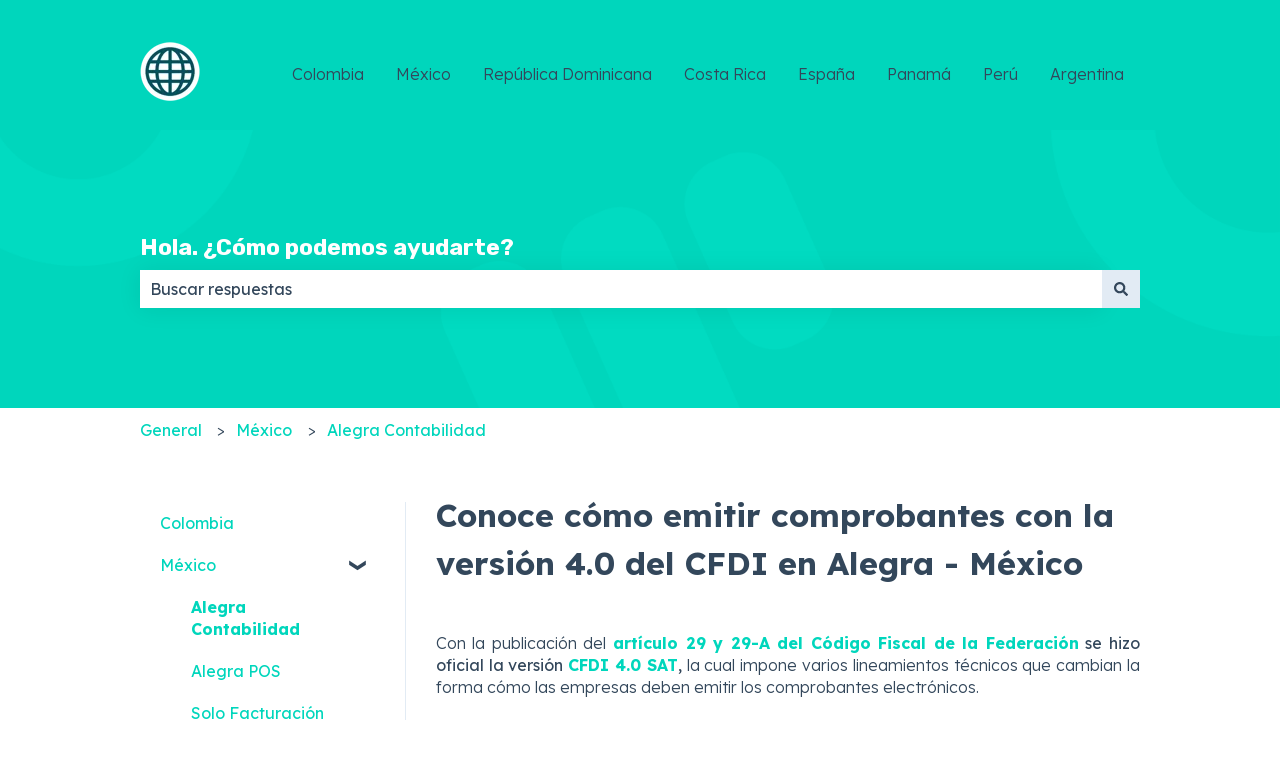

--- FILE ---
content_type: text/css
request_url: https://7052064.fs1.hubspotusercontent-na1.net/hubfs/7052064/hub_generated/template_assets/DEFAULT_ASSET/1763759377123/template_article.min.css
body_size: 777
content:
.hs-kb-content-wrapper--sidebar{align-items:stretch;display:flex;justify-content:space-between}.hs-kb-breadcrumb-container{margin-bottom:50px;max-width:1000px;width:100%}.hs-kb-sidebar{border-inline-end:1px solid #e2ebf4;flex:1;min-width:0;padding-inline-end:30px}.hs-kb-content{flex:3;margin-top:-.75rem;min-width:0;padding-inline-start:max(30px,min(1vw,50px))}.hs-kb-category-article-list{list-style:none;margin:0;padding:0}.hs-kb-category-article-list .-hidden{display:none}.hs-kb-category-listing,.hs-kb-subcategory-listing{border-bottom:1px solid #d9e5f0;margin-bottom:18px;padding-bottom:.9rem}.hs-kb-category-article-list li{margin:0;padding:0}.hs-kb-category-article-list__link,.hs-kb-category_link{line-height:2rem}.hs-kb-category-article-list__toggle{align-items:center;background:none;border:none;color:var(--primary-body-font-color);cursor:pointer;display:flex;flex-direction:row;gap:.5rem;justify-content:flex-start;padding:.5rem 0}.hs-kb-category-article-list__toggle:hover{color:var(--a-primary-body-font-color)}.hs-kb-category-article-list__toggle[aria-expanded=true] .hs-kb-category-article-list__toggle-icon{top:-1px;transform:rotate(180deg)}.hs-kb-category-article-list__toggle-icon{font-size:.7em;position:relative;top:1px;transition:transform .2s ease-in-out}@media only screen and (max-width:767px){.hs-kb-breadcrumb-container{margin-bottom:24px}.hs-kb-content-wrapper--sidebar{flex-direction:column-reverse}.hs-kb-content{padding:0}.hs-kb-sidebar{border-inline-end:none;padding:0}}.knowledgebase-post{word-wrap:break-word}.knowledgebase-post strong a{font-weight:bolder}.knowledgebase-post pre{margin:1.4rem 0;overflow:auto;padding:1rem .6rem}.knowledgebase-post code,.knowledgebase-post pre{background-color:#f6f8fa;border:1px solid #e1e3ea;border-radius:3px;color:#000;line-height:normal}.knowledgebase-post code{padding:2px 4px}.knowledgebase-post td{border-color:inherit}.knowledgebase-post ol,.knowledgebase-post ul{margin:1.25rem 0 1.25rem 8px}.knowledgebase-post li{list-style-position:inherit;margin-left:17px;padding-left:8px}.knowledgebase-post ul{list-style-type:disc}.knowledgebase-post ul li ul{list-style-type:circle}.knowledgebase-post ul li ul li ul{list-style-type:square}.knowledgebase-post ul li ul li ul li ul{list-style-type:disc}.knowledgebase-post ul li ul li ul li ul li ul{list-style-type:circle}.knowledgebase-post ul li ul li ul li ul li ul li ul{list-style-type:square}.knowledgebase-post ol{list-style-type:decimal}.knowledgebase-post ol li ol{list-style-type:lower-alpha}.knowledgebase-post ol li ol li ol{list-style-type:lower-roman}.knowledgebase-post ol li ol li ol li ol{list-style-type:decimal}.knowledgebase-post ol li ol li ol li ol li ol{list-style-type:lower-alpha}.knowledgebase-post ol li ol li ol li ol li ol li ol{list-style-type:lower-roman}.knowledgebase-post img{display:inline;display:initial;max-width:100%}.knowledgebase-post img.hs-image-align-center{display:block;margin:0 auto}.knowledgebase-post img.hs-image-align-right{float:right;margin:0 0 0 10px}.knowledgebase-post img.hs-image-align-left{float:left;margin:0 10px 0 0}.knowledgebase-post img.hs-image-align-none{display:inline}.knowledgebase-post [class*=" hs-callout-type-"],.knowledgebase-post [class^=hs-callout-type-]{border-left-style:solid;border-left-width:5px;clear:both;margin:0 0 1.4rem;padding:20px 30px;width:100%}.knowledgebase-post [class*=" hs-callout-type-"] p:last-child,.knowledgebase-post [class^=hs-callout-type-] p:last-child{margin-bottom:0}.knowledgebase-post [class*=" hs-callout-type-"]:after,.knowledgebase-post [class^=hs-callout-type-]:after{clear:both;content:"";display:block}.knowledgebase-post .hs-callout-type-tip{background-color:#e5f5f8;border-left-color:#7fd1de;color:#000}.knowledgebase-post .hs-callout-type-note{background-color:#e5f8f6;border-left-color:#7fded2;color:#000}.knowledgebase-post .hs-callout-type-caution{background-color:#fdedee;border-left-color:#f8a9ad;color:#000}.knowledgebase-post .hs-callout-type-warning{background-color:#ffebe6;border-left-color:#e68250;color:#000}.knowledgebase-post hr{border:0;border-bottom:1px solid #99acc2;height:0;margin-bottom:0;margin-top:1.25rem}.knowledgebase-post hr:first-child{margin-top:0}.knowledgebase-post [class*=" hs-callout-type-"]+hr,.knowledgebase-post [class^=hs-callout-type-]+hr,.knowledgebase-post hr+[class*=" hs-callout-type-"],.knowledgebase-post hr+[class^=hs-callout-type-],.knowledgebase-post hr+p,.knowledgebase-post hr+pre,.knowledgebase-post hr+table,.knowledgebase-post p+hr,.knowledgebase-post pre+hr,.knowledgebase-post table+hr{margin-top:.9375rem}.knowledgebase-post blockquote+hr,.knowledgebase-post h3+hr,.knowledgebase-post h4+hr,.knowledgebase-post hr+blockquote,.knowledgebase-post hr+h3,.knowledgebase-post hr+h4{margin-top:1.875rem}.knowledgebase-post [class*=" hs-callout-type-"]+hr+blockquote,.knowledgebase-post [class*=" hs-callout-type-"]+hr+h3,.knowledgebase-post [class*=" hs-callout-type-"]+hr+h4,.knowledgebase-post [class^=hs-callout-type-]+hr+blockquote,.knowledgebase-post [class^=hs-callout-type-]+hr+h3,.knowledgebase-post [class^=hs-callout-type-]+hr+h4,.knowledgebase-post p+hr+blockquote,.knowledgebase-post p+hr+h3,.knowledgebase-post p+hr+h4,.knowledgebase-post pre+hr+blockquote,.knowledgebase-post pre+hr+h3,.knowledgebase-post pre+hr+h4,.knowledgebase-post table+hr+blockquote,.knowledgebase-post table+hr+h3,.knowledgebase-post table+hr+h4{margin-top:.9375rem}.knowledgebase-post blockquote+hr+[class*=" hs-callout-type-"],.knowledgebase-post blockquote+hr+[class^=hs-callout-type-],.knowledgebase-post blockquote+hr+p,.knowledgebase-post blockquote+hr+pre,.knowledgebase-post blockquote+hr+table,.knowledgebase-post h3+hr+[class*=" hs-callout-type-"],.knowledgebase-post h3+hr+[class^=hs-callout-type-],.knowledgebase-post h3+hr+p,.knowledgebase-post h3+hr+pre,.knowledgebase-post h3+hr+table,.knowledgebase-post h4+hr+[class*=" hs-callout-type-"],.knowledgebase-post h4+hr+[class^=hs-callout-type-],.knowledgebase-post h4+hr+p,.knowledgebase-post h4+hr+pre,.knowledgebase-post h4+hr+table{margin-top:1.875rem}

--- FILE ---
content_type: text/css
request_url: https://7052064.fs1.hubspotusercontent-na1.net/hubfs/7052064/hub_generated/module_assets/1/-153268142413/1763759456480/module_kb-search-input.min.css
body_size: 131
content:
.hs-editor-hide-until-active{display:none}.hs-search-field{position:relative}.hs-search-field__input{box-shadow:0 1px 24px 0 rgba(0,0,0,.08);box-sizing:border-box;flex:1;width:100%}.hs-search-field__bar button svg{height:10px}.hs-search-field__suggestions{list-style:none;margin:0;padding:0}.hs-search-highlight{font-weight:bolder}.autocomplete-result-category{color:#666;font-size:.875rem}.autocomplete-result-title{color:var(--h5-secondary-header-font-color);font-family:var(--h5-secondary-header-font-family);font-size:var(--h5-secondary-header-font-size);font-style:var(--h5-secondary-header-font-style);font-weight:var(--h5-secondary-header-font-weight);line-height:var(--h5-secondary-header-line-height);text-decoration:var(--h5-secondary-header-text-decoration);text-transform:var(--h5-secondary-header-text-transform)}.hs-search-field--open .hs-search-field__suggestions,.inpage-editor-active-field .hs-search-field__suggestions{background-color:#fff;border:1px solid #cdcdcd;box-shadow:1px 10px 16px -9px hsla(0,0%,48%,.75);position:absolute;width:100%;z-index:10}.hs-search-field__suggestions li{display:block;margin:0;padding:0}.hs-search-field__suggestions .results-for{background-color:rgb(from var(--accent-color) r g b/20%);font-weight:700;padding:.5rem 1rem}.hs-search-field__suggestions a{color:#000;display:flex;flex-direction:column;gap:.5rem;padding:1rem}.hs-search-field__suggestions a:focus,.hs-search-field__suggestions a:hover{background-color:rgba(0,0,0,.1);outline:none}.hs-search-field__input:focus{outline-style:solid}.hs-search-field__suggestions-container{flex-basis:100%;position:relative}.hs-search-field__form{display:flex;flex-wrap:wrap}.hs-search-field__bar--button-beneath .hs-search-field__input,.hs-search-field__label{flex-basis:100%}.hs-search-field__bar--button-beneath .hs-search-field__button{margin-right:.725rem;margin-top:.725rem}.hs-search-field__bar--button-align-right .hs-search-field__button{margin-left:.725rem;margin-right:0;order:2}.hs-search-field__bar--button-beneath .hs-search-field__suggestions-container{flex-basis:auto;flex-grow:1;min-width:75%}.hs-search-field__button--labelled .hs_cos_wrapper_type_icon{margin-right:.5rem}.show-for-sr{border:0!important;height:1px!important;overflow:hidden!important;padding:0!important;position:absolute!important;width:1px!important;clip:rect(0,0,0,0)!important;white-space:nowrap!important}

--- FILE ---
content_type: text/css
request_url: https://7052064.fs1.hubspotusercontent-na1.net/hubfs/7052064/hub_generated/module_assets/1/-112597758981/1763759429151/module_kb_breadcrumbs.min.css
body_size: -428
content:
.hs-kb-breadcrumbs{align-items:center;display:flex;flex-wrap:wrap;list-style:none;margin:0;padding:0}.hs-kb-breadcrumb_item a,.hs-kb-breadcrumb_item span{display:inline-block;padding:.7rem 0;text-decoration:none}.hs-kb-breadcrumb_item{margin:0}.hs-kb-breadcrumb_item:not(:last-child){margin-right:0}.hs-kb-breadcrumb_item:not(:last-child):after{content:">";display:inline-block;padding:.7rem}

--- FILE ---
content_type: text/javascript; charset=UTF-8
request_url: https://js.hs-banner.com/integrations.js
body_size: 1865
content:
/**
 * HubSpot Cookie Banner Code Copyright 2024 HubSpot, Inc.  http://www.hubspot.com
 */
!function(t){var e={};function n(i){if(e[i])return e[i].exports;var r=e[i]={i:i,l:!1,exports:{}};t[i].call(r.exports,r,r.exports,n);r.l=!0;return r.exports}var i=[{name:"head-dlb/bundle.production.js",path:"head-dlb/static-1.567/bundle.production.js",ids:{}}];n.dlbpr=function(t,e){var r=i[t];if(!r.r){r.r=window["__webpack_require_"+r.name+"__"];if(!r.r)throw new Error("dlb "+r.name+" not loaded");r.r.linkDlb(n,r.ids)}return r.r(e)};n.m=t;n.c=e;n.d=function(t,e,i){n.o(t,e)||Object.defineProperty(t,e,{enumerable:!0,get:i})};n.r=function(t){"undefined"!=typeof Symbol&&Symbol.toStringTag&&Object.defineProperty(t,Symbol.toStringTag,{value:"Module"});Object.defineProperty(t,"__esModule",{value:!0})};n.t=function(t,e){1&e&&(t=n(t));if(8&e)return t;if(4&e&&"object"==typeof t&&t&&t.__esModule)return t;var i=Object.create(null);n.r(i);Object.defineProperty(i,"default",{enumerable:!0,value:t});if(2&e&&"string"!=typeof t)for(var r in t)n.d(i,r,function(e){return t[e]}.bind(null,r));return i};n.n=function(t){var e=t&&t.__esModule?function(){return t.default}:function(){return t};n.d(e,"a",e);return e};n.o=function(t,e){return Object.prototype.hasOwnProperty.call(t,e)};n.p="//static.hsappstatic.net/cookie-banner-integrations/static-1.21575/";n(n.s=0)}([function(t,e,n){"use strict";n.r(e);const i="cookiebot",r="onetrust",s=1,o=2,a=3,c={[s]:"analytics",[o]:"advertisement",[a]:"functionality"};class u{constructor(t,e,n){this.allowed=t;this.previousCategories=n||{necessary:!0,analytics:!1,advertisement:!1,functionality:!1};this.categories=e||{necessary:!0,analytics:t,advertisement:t,functionality:t}}allCategoriesSelected(){return this.categories.necessary&&this.categories.analytics&&this.categories.advertisement&&this.categories.functionality}getSafeCopy(){return new u(this.allowed,{necessary:this.categories.necessary,analytics:this.categories.analytics,advertisement:this.categories.advertisement,functionality:this.categories.functionality},{necessary:this.previousCategories.necessary,analytics:this.previousCategories.analytics,advertisement:this.previousCategories.advertisement,functionality:this.previousCategories.functionality})}toCookieString(){return`${s}:${this.categories.analytics},${o}:${this.categories.advertisement},${a}:${this.categories.functionality}`}static buildFromCookieString(t){const e=t.split(","),n={necessary:!0,analytics:!1,advertisement:!1,functionality:!1};e.forEach(t=>{const e=t.split(":");if(2!==e.length)return;const i=e[0],r=c[i];r&&(n[r]="true"===e[1])});const i=n.necessary&&n.advertisement&&n.analytics&&n.functionality;return new u(i,n)}static buildInitialConsent(){return new u(!1,{necessary:!0,analytics:!1,advertisement:!1,functionality:!1})}}const l=()=>document.location.hash.indexOf("#hsdbg")>-1||document.location.search.indexOf("hsdbg")>-1,d=t=>{l()&&t&&window.console.error("HS cookie banner integration - "+t)},f=t=>{l()&&t&&window.console.debug("HS cookie banner integration - "+t)},y=t=>{if(!t)return null;const e=t.marketing&&t.preferences;return new u(e,{necessary:!0,analytics:t.marketing,advertisement:t.marketing,functionality:t.preferences})},h=(t,e)=>{const n=e.Cookiebot;if(!n){d("Cannot find Cookiebot object");return}const i=y(n.consent);if(i){f(`Got cookiebot consent ${n.consent} and turned it to ${i.toCookieString()}`);t(i)}else d("Cannot get the Cookiebot consent object")};function p(t,e=window){const n=e.Cookiebot;n&&n.consented&&h(t,e);e.addEventListener("CookiebotOnLoad",()=>{h(t,e)})}const g="_hspb_ran",v="_hsp";class C{constructor(){this.privacyConsent=null;this.privacyConsentListeners=[]}run(t=window){if(t[g])return;const e=t=>{try{if(t&&Array.isArray(t)&&t.length>0&&this[t[0]])return this[t[0]].apply(this,t.slice(1))}catch(t){d(t)}return!1};let n=t[v]=t[v]||[];Array.isArray(n)||(n=t[v]=[]);n.push=e;for(;n.length;)e(n.shift());t[g]=!0}addPrivacyConsentListener(t){this.privacyConsent&&this.safeCallListener(t,this.privacyConsent);this.privacyConsentListeners.push(t)}setPrivacyConsent(t){const e=this.privacyConsent&&this.privacyConsent.categories;this.privacyConsent=t instanceof u?t.getSafeCopy():new u(t);e&&(this.privacyConsent.previousCategories=e);this.privacyConsentListeners.forEach(t=>this.safeCallListener(t,this.privacyConsent.getSafeCopy()))}safeCallListener(t,e){try{t(e)}catch(t){d(t)}}}const b={ANALYTICS:"C0002",FUNCTIONAL:"C0003",TARGETING:"C0004",SOCIAL_MEDIA:"C0005"},m=",C0001,",w=(t,e)=>{const n=e.OnetrustActiveGroups;if(!n){d("Error getting the oneTrustActiveGroups");return}let i=!1,r=!1,s=!1,o=!1;n.split(",").forEach(t=>{i=i||t===b.ANALYTICS;r=r||t===b.FUNCTIONAL;s=s||t===b.TARGETING;o=o||t===b.SOCIAL_MEDIA});const a=s&&o,c=new u(i&&r&&a,{necessary:!0,advertisement:a,analytics:i,functionality:r});f(`Got OneTrust consent ${n} turned it into ${c.toCookieString()}`);t(c)},O=(t,e)=>{const n=e.OneTrust;if(!n){f("Could not find the OneTrust object. We will try again");return!1}e.OnetrustActiveGroups&&e.OnetrustActiveGroups!==m&&w(t,e);n.OnConsentChanged(()=>w(t,e));return!0};function _(t,e=window){if(O(t,e))return;let n,i=1;n=setInterval(()=>{if(10===i){f("ran 10 times looking for OneTrust, stopping the interval");clearInterval(n);return}O(t,e)&&clearInterval(n);i++},1e3)}n.d(e,"runIntegration",(function(){return S}));const k="hs_banner_integration_ran",A="hs_banner_integration",S=(t=window)=>{if(t[k])return;const e=t[A],n=new C;n.run(t);const s=t=>n.setPrivacyConsent(t);switch(e){case i:p(s,t);return;case r:_(s,t);return;default:p(s,t);_(s,t)}t[k]=!0};S()}]);
/****** Cookie Banner Integrations version static-1.21575 ******/

--- FILE ---
content_type: application/x-javascript; charset=utf-8
request_url: https://consent.cookiebot.com/a84cb3c5-cdfd-404a-9328-9921cb225c3b/cc.js?renew=false&referer=ayuda.alegra.com&dnt=false&init=false
body_size: 210
content:
if(console){var cookiedomainwarning='Error: The domain AYUDA.ALEGRA.COM is not authorized to show the cookie banner for domain group ID a84cb3c5-cdfd-404a-9328-9921cb225c3b. Please add it to the domain group in the Cookiebot Manager to authorize the domain.';if(typeof console.warn === 'function'){console.warn(cookiedomainwarning)}else{console.log(cookiedomainwarning)}};